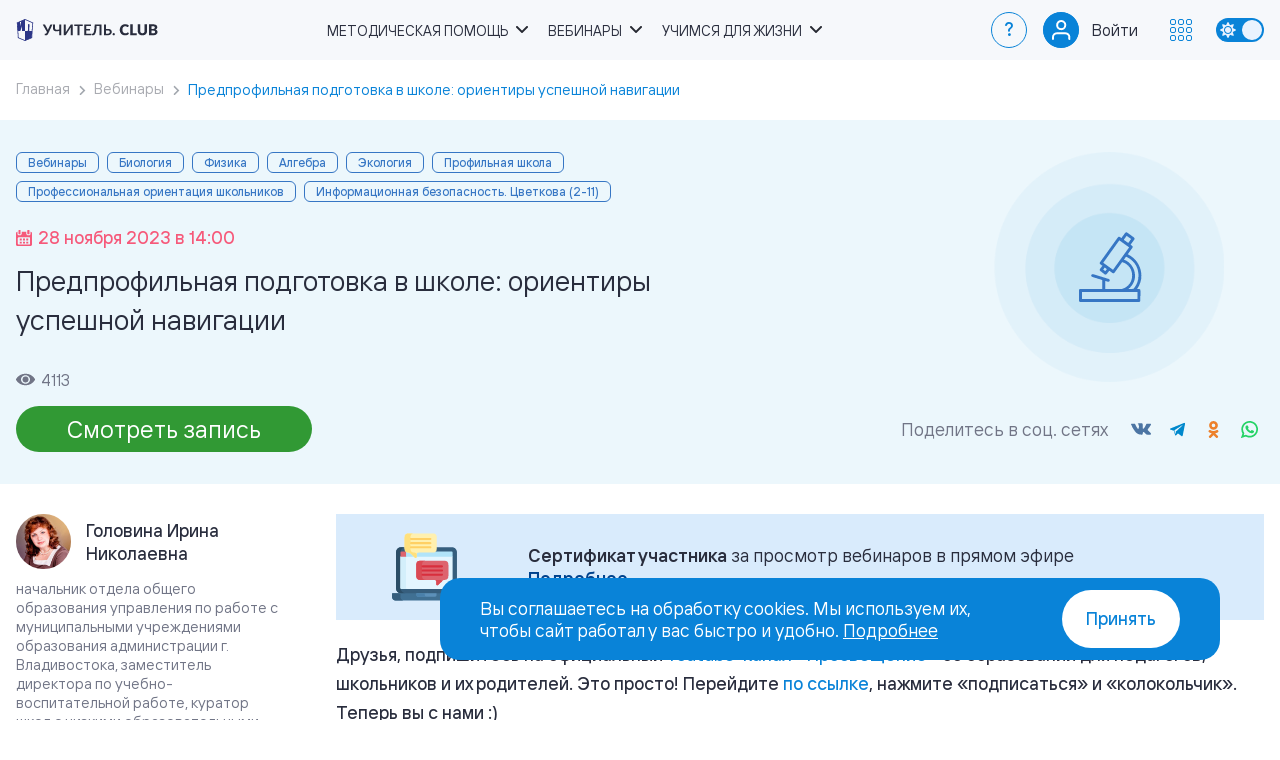

--- FILE ---
content_type: text/html; charset=UTF-8
request_url: https://uchitel.club/events/predprofilnaia-podgotovka-v-skole-orientiry-uspesnoi-navigacii
body_size: 9447
content:
<!DOCTYPE html>
<html lang="ru" prefix="og: http://ogp.me/ns#">
<head>
    <title>Предпрофильная подготовка в школе: ориентиры успешной навигации | Учитель.club</title>
    <meta charset="UTF-8">
    <meta name="viewport" content="width=device-width, initial-scale=1.0">
    <meta name="csrf-token" content="EZy81TBP0zd0IG5ZqaFfbaazUWfWDoHpjbvMHKG8">
    <meta name="description" content="Мероприятие из раздела Вебинары 28.11.2023 – Предпрофильная подготовка в школе: ориентиры успешной навигации доступен для бесплатного просмотра и скачивания с сайта.">
        <meta name="yandex-verification" content="534fc570791e6622" />
    <meta name="yandex-verification" content="7e3eb6cdc89a2dde" />
    <meta name="google-site-verification" content="qcs6enYbxqmTIVu0cePHCFXH6HIZtdXrai79IjVXEBI" />
    <meta property="og:site_name" content="Учитель.club">
    <meta property="og:url" content="https://uchitel.club/events/predprofilnaia-podgotovka-v-skole-orientiry-uspesnoi-navigacii">
    <meta property="og:type" content="website">
    <meta property="og:title" content="Предпрофильная подготовка в школе: ориентиры успешной навигации | Учитель.club">
    <meta property="og:description" content="Мероприятие из раздела Вебинары 28.11.2023 – Предпрофильная подготовка в школе: ориентиры успешной навигации доступен для бесплатного просмотра и скачивания с сайта.">
    <meta property="og:image" content="https://uchitel.club/apple-touch-icon-180x180.png">
    <meta property="og:image:width" content="180" />
    <meta property="og:image:height" content="180" />
    <link rel="canonical" href="https://uchitel.club/events/predprofilnaia-podgotovka-v-skole-orientiry-uspesnoi-navigacii">
    <link rel="apple-touch-icon" sizes="57x57" href="https://uchitel.club/apple-touch-icon-57x57.png"/>
    <link rel="apple-touch-icon" sizes="57x57" href="https://uchitel.club/apple-touch-icon-60x60.png"/>
    <link rel="apple-touch-icon" sizes="72x72" href="https://uchitel.club/apple-touch-icon-72x72.png"/>
    <link rel="apple-touch-icon" sizes="72x72" href="https://uchitel.club/apple-touch-icon-76x76.png"/>
    <link rel="apple-touch-icon" sizes="114x114" href="https://uchitel.club/apple-touch-icon-114x114.png"/>
    <link rel="apple-touch-icon" sizes="120x120" href="https://uchitel.club/apple-touch-icon-120x120.png"/>
    <link rel="apple-touch-icon" sizes="144x144" href="https://uchitel.club/apple-touch-icon-144x144.png"/>
    <link rel="apple-touch-icon" sizes="152x152" href="https://uchitel.club/apple-touch-icon-152x152.png"/>
    <link rel="apple-touch-icon" sizes="180x180" href="https://uchitel.club/apple-touch-icon-180x180.png"/>
    <link rel="icon" type="image/png" sizes="96x96" href="https://uchitel.club/favicon-96x96.png" />
    <link rel="icon" type="image/png" sizes="32x32" href="https://uchitel.club/favicon-32x32.png" />
    <link rel="icon" type="image/png" sizes="16x16" href="https://uchitel.club/favicon-16x16.png" />
    <link rel="preload" as="style" href="https://uchitel.club/build/assets/app-a40bbc34.css" /><link rel="stylesheet" href="https://uchitel.club/build/assets/app-a40bbc34.css" />        <style >[wire\:loading], [wire\:loading\.delay], [wire\:loading\.inline-block], [wire\:loading\.inline], [wire\:loading\.block], [wire\:loading\.flex], [wire\:loading\.table], [wire\:loading\.grid], [wire\:loading\.inline-flex] {display: none;}[wire\:loading\.delay\.shortest], [wire\:loading\.delay\.shorter], [wire\:loading\.delay\.short], [wire\:loading\.delay\.long], [wire\:loading\.delay\.longer], [wire\:loading\.delay\.longest] {display:none;}[wire\:offline] {display: none;}[wire\:dirty]:not(textarea):not(input):not(select) {display: none;}input:-webkit-autofill, select:-webkit-autofill, textarea:-webkit-autofill {animation-duration: 50000s;animation-name: livewireautofill;}@keyframes livewireautofill { from {} }</style>
    <script>
    function updateTheme() {
        if (!('theme' in localStorage)) {
            if (window.matchMedia && window.matchMedia('(prefers-color-scheme: dark)').matches) {
                localStorage.theme = 'dark';
            } else {
                localStorage.theme = 'light';
            }
        }

        switch (localStorage.theme) {
            case 'dark':
                document.documentElement.classList.add('dark');
                document.documentElement.setAttribute('color-theme', 'dark');
                break;

            case 'light':
                document.documentElement.classList.remove('dark');
                document.documentElement.setAttribute('color-theme', 'light');
                break;
        }
    }

    updateTheme();
</script>
            <!-- Google Tag Manager -->
        <script>(function (w, d, s, l, i) {
                w[l] = w[l] || [];
                w[l].push({
                    'gtm.start':
                        new Date().getTime(), event: 'gtm.js'
                });
                var f = d.getElementsByTagName(s)[0],
                    j = d.createElement(s), dl = l != 'dataLayer' ? '&l=' + l : '';
                j.async = true;
                j.src =
                    'https://www.googletagmanager.com/gtm.js?id=' + i + dl;
                f.parentNode.insertBefore(j, f);
            })(window, document, 'script', 'dataLayer', 'GTM-WLDKF4R');</script>
        <!-- End Google Tag Manager -->
        <!-- Google Tag Manager -->
        <script>(function (w, d, s, l, i) {
                w[l] = w[l] || [];
                w[l].push({
                    'gtm.start':
                        new Date().getTime(), event: 'gtm.js'
                });
                var f = d.getElementsByTagName(s)[0],
                    j = d.createElement(s), dl = l != 'dataLayer' ? '&l=' + l : '';
                j.async = true;
                j.src =
                    'https://www.googletagmanager.com/gtm.js?id=' + i + dl;
                f.parentNode.insertBefore(j, f);
            })(window, document, 'script', 'dataLayer', 'GTM-MZXHZFP');</script>
        <!-- End Google Tag Manager -->
    </head>
<body>
<header class="header">
    <div class="container">
        <a href="https://uchitel.club" class="logo">
            <div class="logo__prosv">
                <svg role="img" aria-label="Логотип Просвещение."><use href="https://uchitel.club/images/logo.svg#logo-prosv"></use></svg>
            </div>
            <div class="logo__prosv-small">
                <svg role="img" aria-label="Логотип Просвещение."><use href="https://uchitel.club/images/logo.svg#logo-prosv-small"></use></svg>
            </div>
            <div class="logo__image">
                <svg role="img" aria-label="Логотип Учитель Клаб."><use href="https://uchitel.club/images/logo.svg#logo"></use></svg>
            </div>
        </a>

        <nav class="nav">
            <ul class="menu">
                <li class="menu__item has-submenu">
                    <span class="menu__link">Методическая помощь</span>
                    <ul class="submenu">
                        <li class="submenu__item"><a href="https://uchitel.club/fgos" class="submenu__link">Работаем по ФОП и ФРП</a></li>
                        <li class="submenu__item"><a href="https://uchitel.club/constructor-profile-school" class="submenu__link">Навигатор профильной школы</a></li>
                        <li class="submenu__item"><a href="https://uchitel.club/workshops-list" class="submenu__link">Методические мастерские</a></li>
                        <li class="submenu__item"><a href="https://uchitel.club/school-workshops-list" class="submenu__link">Мастерские школ</a></li>
                        <li class="submenu__item"><a href="https://uchitel.club/workshops-proaktiv-klassnyh" class="submenu__link">Мастерские классных руководителей</a></li>
                        <li class="submenu__item"><a href="https://uchitel.club/fpu858" class="submenu__link">Федеральный перечень учебников</a></li>
                        <li class="submenu__item"><a href="https://prosv.ru/catalog/metodicheskie-posobiya/?utm_source=uchitelclub&utm_medium=header" target="_blank" class="submenu__link">Рабочие программы</a></li>
                        <li class="submenu__item"><a href="https://uchitel.club/courses" class="submenu__link">Повышение квалификации</a></li>
                        <li class="submenu__item"><a href="https://prosv.ru/umk/?utm_medium=header&utm_source=uchitelclub" target="_blank" class="submenu__link">УМК</a></li>
                        <li class="submenu__item"><a href="https://uchitel.club/vospitatelnaya-rabota" class="submenu__link">Воспитательная работа</a></li>
                    </ul>
                </li>
                <li class="menu__item has-submenu">
                    <span class="menu__link">Вебинары</span>
                    <ul class="submenu">
                        <li class="submenu__item"><a href="https://uchitel.club/webinars" class="submenu__link">Вебинары для педагогов</a></li>
                        <li class="submenu__item"><a href="https://uchitel.club/conferences-list" class="submenu__link">Онлайн-конференции</a></li>
                        <li class="submenu__item"><a href="https://uchitel.club/webinars/roditelskiy-universitet" class="submenu__link">Вебинары для родителей</a></li>
                    </ul>
                </li>
                <li class="menu__item has-submenu">
                    <span class="menu__link">Учимся для жизни</span>
                    <ul class="submenu">
                        <li class="submenu__item"><a href="https://uchitel.club/profskills" class="submenu__link">Профориентация</a></li>
                        <li class="submenu__item"><a href="https://uchitel.club/lifeskills" class="submenu__link">Школа вопросов 21 века</a></li>
                        <li class="submenu__item"><a href="https://uchitel.club/culturalcode" class="submenu__link">Код искусства</a></li>
                        <li class="submenu__item"><a href="https://uchitel.club/vk-meetings" target="_blank" class="submenu__link">Просто детский сад</a></li>
                    </ul>
                </li>
            </ul>
        </nav>

        <div class="nav-wrap">
            <a href="https://prosv.ru/help?utm_source=uchitelclub&utm_medium=header" target="_blank" class="nav-faq">?</a>

            <div class="nav-user">
                                                <div class="nav-user__toggle nav-user__login">
                    <div class="nav-user__icon">
                        <img src="https://uchitel.club/images/icons/user-empty.svg" alt="">
                    </div>
                    <a href="https://uchitel.club/auth/login" class="nav-user__name" rel="nofollow">Войти</a>
                </div>
                            </div>

            <div class="nav-btn">
                <div class="nav-btn__toggle">
                    <svg>
                        <use href="https://uchitel.club/images/icons/icons-nav.svg#icon"></use>
                    </svg>
                </div>
                <div class="nav-dropdown">
                    <div class="nav-dropdown__header">Сайты и проекты</div>
                    <div class="nav-dropdown-close"></div>
                    <div class="nav-dropdown__list">
                        <a href="https://prosv.ru/?utm_source=uchitel.club&utm_medium=top-menu" class="nav-dropdown__link" target="_blank">
                            <div class="nav-dropdown__logo"><img src="https://uchitel.club/images/logos/logo-prosv-s.svg" alt=""></div>
                            <div class="nav-dropdown__title">Издательство <br>«Просвещение»</div>
                        </a>
                        <a href="https://prosv.ru/catalog-all/?utm_source=uchitel.club&utm_medium=top-menu" class="nav-dropdown__link" target="_blank">
                            <div class="nav-dropdown__logo"><img src="https://uchitel.club/images/logos/logo-shop-s.svg" alt=""></div>
                            <div class="nav-dropdown__title">Каталог</div>
                        </a>
                        <a href="https://lecta.ru/?utm_source=uchitel.club&utm_medium=top-menu" class="nav-dropdown__link" target="_blank">
                            <div class="nav-dropdown__logo"><img src="https://uchitel.club/images/logos/logo-lecta-s.svg" alt=""></div>
                            <div class="nav-dropdown__title">Образовательная <br>платформа <br>LECTA</div>
                        </a>
                        <a href="https://academy.prosv.ru?utm_source=uchitel.club&utm_medium=top-menu" class="nav-dropdown__link" target="_blank">
                            <div class="nav-dropdown__logo"><img src="https://uchitel.club/images/logos/logo-academ-s.svg" alt=""></div>
                            <div class="nav-dropdown__title">Академия <br>«Просвещение»</div>
                        </a>
                        <a href="https://parents.university/?utm_source=uchitel.club&utm_medium=top-menu" class="nav-dropdown__link" target="_blank">
                            <div class="nav-dropdown__logo"><img src="https://uchitel.club/images/logos/logo-parents-s.svg" alt=""></div>
                            <div class="nav-dropdown__title">Родительский <br>университет</div>
                        </a>
                        <a href="https://rutube.ru/channel/15963321/?utm_source=uchitel.club&utm_medium=top-menu" class="nav-dropdown__link" target="_blank" rel="nofollow">
                            <div class="nav-dropdown__logo"><img src="https://uchitel.club/images/logos/logo-video-s.svg" alt=""></div>
                            <div class="nav-dropdown__title">Просвещение. <br>Поддержка</div>
                        </a>
                        <a href="https://safetylesson.prosv.ru/?utm_source=uchitel.club&utm_medium=top-menu" class="nav-dropdown__link" target="_blank">
                            <div class="nav-dropdown__logo"><img src="https://uchitel.club/images/logos/logo-safetylesson-s.svg" alt=""></div>
                            <div class="nav-dropdown__title">Урок <br>безопасности</div>
                        </a>
                        <a href="https://chemistry.prosv.ru/?utm_source=uchitel.club&utm_medium=top-menu" class="nav-dropdown__link" target="_blank">
                            <div class="nav-dropdown__logo"><img src="https://uchitel.club/images/logos/logo-chemistry-s.svg" alt=""></div>
                            <div class="nav-dropdown__title">Химический <br>диктант</div>
                        </a>
                        <a href="https://pobeda.prosv.ru?utm_source=uchitel.club&utm_medium=top-menu" class="nav-dropdown__link" target="_blank">
                            <div class="nav-dropdown__logo"><img src="https://uchitel.club/images/logos/logo-pobeda-s.svg" alt=""></div>
                            <div class="nav-dropdown__title">Наша<br>Победа</div>
                        </a>
                    </div>
                </div>
            </div>

            <div class="theme-toggle">
                <span class="theme-toggle__item"></span>
            </div>

            <div class="mobile-menu"></div>
        </div>

        <div class="mobile-close"></div>
    </div>
</header>
<main>
    <section class="section-breadcumbs">
    <div class="container">
        <ul itemscope itemtype="https://schema.org/BreadcrumbList" class="breadcrumbs">
            <li itemprop="itemListElement" itemscope itemtype="https://schema.org/ListItem" class="breadcrumbs__item">
                <a itemprop="item" href="https://uchitel.club" class="breadcrumbs__link"><span class="breadcrumbs__text" itemprop="name">Главная</span></a>
                <meta itemprop="position" content="1">
            </li>
                                                                        <li itemprop="itemListElement" itemscope itemtype="https://schema.org/ListItem" class="breadcrumbs__item">
                            <a itemprop="item" href="https://uchitel.club/webinars" class="breadcrumbs__link"><span class="breadcrumbs__text" itemprop="name">Вебинары</span></a>
                            <meta itemprop="position" content="2">
                        </li>
                                                                                                                        <li itemprop="itemListElement" itemscope itemtype="https://schema.org/ListItem" class="breadcrumbs__item active">
                            <span class="breadcrumbs__text" itemprop="name">Предпрофильная подготовка в школе: ориентиры успешной навигации</span>
                            <meta itemprop="position" content="3" />
                        </li>
                                                        </ul>
    </div>
</section>
        <section id="caption-section" class="event-header" itemscope itemtype="http://schema.org/Event">
        <div class="container">
            <div class="event-header__description" itemprop="description" content="Мероприятие из раздела Вебинары 28.11.2023 – Предпрофильная подготовка в школе: ориентиры успешной навигации доступен для бесплатного просмотра и скачивания с сайта.">
                <!--noindex-->
                    <div class="event-header__tag">
                        <div class="event-header__tag-item">Вебинары</div>
                                                    <div class="event-header__tag-item">Биология</div>
                                                    <div class="event-header__tag-item">Физика</div>
                                                    <div class="event-header__tag-item">Алгебра</div>
                                                    <div class="event-header__tag-item">Экология</div>
                                                                            <div class="event-header__tag-item">Профильная школа</div>
                                                                                <div class="event-header__tag-item">Профессиональная ориентация школьников</div>
                                                                                <div class="event-header__tag-item">Информационная безопасность. Цветкова (2-11)</div>
                                                                        </div>
                <!--/noindex-->
                <div class="event-header__date">
                    <svg class="event-header__date-icon" xmlns="http://www.w3.org/2000/svg" viewBox="0 0 14 14"><path d="M12.716 13.999H1.283c-.709 0-1.283-.57-1.283-1.263V2.811c0-.68.562-1.233 1.246-1.254v1.694c0 .766.635 1.382 1.418 1.382h.894c.783 0 1.426-.616 1.426-1.382v-1.7h4.031v1.7c0 .766.644 1.382 1.427 1.382h.894c.783 0 1.418-.616 1.418-1.382V1.557c.684.021 1.246.574 1.246 1.254v9.925c0 .692-.576 1.263-1.284 1.263zm-.378-7.007c0-.3-.248-.543-.555-.543H2.192a.549.549 0 0 0-.555.543v5.126c0 .3.248.543.555.543h9.591a.549.549 0 0 0 .555-.543V6.992zm-1.937 4.928H9.267a.322.322 0 0 1-.325-.318v-1.109c0-.175.146-.317.325-.317h1.134c.179 0 .325.142.325.317v1.109a.322.322 0 0 1-.325.318zm0-2.771H9.267a.321.321 0 0 1-.325-.317v-1.11a.32.32 0 0 1 .325-.317h1.134a.32.32 0 0 1 .325.317v1.11a.321.321 0 0 1-.325.317zM7.567 11.92H6.433a.322.322 0 0 1-.325-.318v-1.109c0-.175.146-.317.325-.317h1.134c.179 0 .325.142.325.317v1.109a.322.322 0 0 1-.325.318zm0-2.771H6.433a.321.321 0 0 1-.325-.317v-1.11a.32.32 0 0 1 .325-.317h1.134a.32.32 0 0 1 .325.317v1.11a.321.321 0 0 1-.325.317zM4.732 11.92H3.598a.32.32 0 0 1-.324-.318v-1.109a.32.32 0 0 1 .324-.317h1.134c.18 0 .326.142.326.317v1.109a.322.322 0 0 1-.326.318zm0-2.771H3.598a.32.32 0 0 1-.324-.317v-1.11a.32.32 0 0 1 .324-.317h1.134c.18 0 .326.141.326.317v1.11a.322.322 0 0 1-.326.317zm6.583-5.424h-.885a.48.48 0 0 1-.486-.475V.474a.48.48 0 0 1 .486-.475h.885a.48.48 0 0 1 .486.475V3.25a.48.48 0 0 1-.486.475zm-7.77 0h-.884a.48.48 0 0 1-.487-.475V.474a.48.48 0 0 1 .487-.475h.884a.48.48 0 0 1 .486.475V3.25a.48.48 0 0 1-.486.475z"/></svg>
                    <span class="event-header__date-title" itemprop="startDate" content="2023-11-28T14:00:00">28 ноября 2023 в 14:00</span>
                </div>
                <h1 itemprop="name">Предпрофильная подготовка в школе: ориентиры успешной навигации</h1>
                <div class="event-header__views">
                    <svg class="event-header__views-icon" xmlns="http://www.w3.org/2000/svg" viewBox="0 0 18 11"><path fill-rule="evenodd" clip-rule="evenodd" d="M9 0c3.744 0 7.031 1.913 8.792 4.772a1.387 1.387 0 0 1 0 1.456C16.032 9.087 12.744 11 9 11 5.256 11 1.969 9.088.208 6.228a1.388 1.388 0 0 1 0-1.456C1.968 1.913 5.256 0 9 0ZM6.639 8.88c.699.447 1.52.685 2.361.685.558 0 1.111-.104 1.627-.309a4.266 4.266 0 0 0 1.379-.88c.395-.378.708-.827.921-1.32a3.911 3.911 0 0 0-.393-3.815 4.215 4.215 0 0 0-1.908-1.497 4.43 4.43 0 0 0-2.455-.231 4.313 4.313 0 0 0-2.176 1.112c-.595.569-1 1.293-1.163 2.082a3.901 3.901 0 0 0 .241 2.349A4.11 4.11 0 0 0 6.64 8.88Zm2.335-.6a2.807 2.807 0 1 0 0-5.613 2.807 2.807 0 0 0 0 5.613Z"/></svg>
                    <span class="event-header__views-title">4113</span>
                </div>
                <div class="event-header__bottom">
                    <div class="event-header__buttons" xmlns:wire="http://www.w3.org/1999/xhtml">
                        <a class="btn btn--success" href="#video" data-scroll="#video">
                <span class="btn__title">Смотреть запись</span>
            </a>
            
    </div>

                    <div class="event-header__social">
                        <div class="event-header__social-title">Поделитесь в соц. сетях</div>
                        <div class="social-share mat-social__block-icons">
    <div class="social-share__container">
        <ul class="social-share__list">
                            <li class="social-share__item social-share__item_service_vkontakte">
                    <a onclick="return !window.open(this.href, 'vkontakte', 'width=535,height=300')" class="social-share__link" href="https://vk.com/share.php?url=https%3A%2F%2Fuchitel.club%2Fevents%2Fpredprofilnaia-podgotovka-v-skole-orientiry-uspesnoi-navigacii&amp;title=%D0%9F%D1%80%D0%B5%D0%B4%D0%BF%D1%80%D0%BE%D1%84%D0%B8%D0%BB%D1%8C%D0%BD%D0%B0%D1%8F+%D0%BF%D0%BE%D0%B4%D0%B3%D0%BE%D1%82%D0%BE%D0%B2%D0%BA%D0%B0+%D0%B2+%D1%88%D0%BA%D0%BE%D0%BB%D0%B5%3A+%D0%BE%D1%80%D0%B8%D0%B5%D0%BD%D1%82%D0%B8%D1%80%D1%8B+%D1%83%D1%81%D0%BF%D0%B5%D1%88%D0%BD%D0%BE%D0%B9+%D0%BD%D0%B0%D0%B2%D0%B8%D0%B3%D0%B0%D1%86%D0%B8%D0%B8" rel="nofollow noopener" target="_blank">
                        <span class="social-share__badge">
                            <span class="social-share__icon"></span>
                        </span>
                    </a>
                </li>
                            <li class="social-share__item social-share__item_service_telegram">
                    <a onclick="return !window.open(this.href, 'telegram', 'width=535,height=300')" class="social-share__link" href="https://t.me/share/url?url=https%3A%2F%2Fuchitel.club%2Fevents%2Fpredprofilnaia-podgotovka-v-skole-orientiry-uspesnoi-navigacii&amp;text=%D0%9F%D1%80%D0%B5%D0%B4%D0%BF%D1%80%D0%BE%D1%84%D0%B8%D0%BB%D1%8C%D0%BD%D0%B0%D1%8F+%D0%BF%D0%BE%D0%B4%D0%B3%D0%BE%D1%82%D0%BE%D0%B2%D0%BA%D0%B0+%D0%B2+%D1%88%D0%BA%D0%BE%D0%BB%D0%B5%3A+%D0%BE%D1%80%D0%B8%D0%B5%D0%BD%D1%82%D0%B8%D1%80%D1%8B+%D1%83%D1%81%D0%BF%D0%B5%D1%88%D0%BD%D0%BE%D0%B9+%D0%BD%D0%B0%D0%B2%D0%B8%D0%B3%D0%B0%D1%86%D0%B8%D0%B8" rel="nofollow noopener" target="_blank">
                        <span class="social-share__badge">
                            <span class="social-share__icon"></span>
                        </span>
                    </a>
                </li>
                            <li class="social-share__item social-share__item_service_odnoklassniki">
                    <a onclick="return !window.open(this.href, 'odnoklassniki', 'width=535,height=300')" class="social-share__link" href="https://connect.ok.ru/offer?url=https%3A%2F%2Fuchitel.club%2Fevents%2Fpredprofilnaia-podgotovka-v-skole-orientiry-uspesnoi-navigacii&amp;title=%D0%9F%D1%80%D0%B5%D0%B4%D0%BF%D1%80%D0%BE%D1%84%D0%B8%D0%BB%D1%8C%D0%BD%D0%B0%D1%8F+%D0%BF%D0%BE%D0%B4%D0%B3%D0%BE%D1%82%D0%BE%D0%B2%D0%BA%D0%B0+%D0%B2+%D1%88%D0%BA%D0%BE%D0%BB%D0%B5%3A+%D0%BE%D1%80%D0%B8%D0%B5%D0%BD%D1%82%D0%B8%D1%80%D1%8B+%D1%83%D1%81%D0%BF%D0%B5%D1%88%D0%BD%D0%BE%D0%B9+%D0%BD%D0%B0%D0%B2%D0%B8%D0%B3%D0%B0%D1%86%D0%B8%D0%B8" rel="nofollow noopener" target="_blank">
                        <span class="social-share__badge">
                            <span class="social-share__icon"></span>
                        </span>
                    </a>
                </li>
                            <li class="social-share__item social-share__item_service_whatsapp">
                    <a onclick="return !window.open(this.href, 'whatsapp', 'width=535,height=300')" class="social-share__link" href="https://api.whatsapp.com/send?text=%D0%9F%D1%80%D0%B5%D0%B4%D0%BF%D1%80%D0%BE%D1%84%D0%B8%D0%BB%D1%8C%D0%BD%D0%B0%D1%8F+%D0%BF%D0%BE%D0%B4%D0%B3%D0%BE%D1%82%D0%BE%D0%B2%D0%BA%D0%B0+%D0%B2+%D1%88%D0%BA%D0%BE%D0%BB%D0%B5%3A+%D0%BE%D1%80%D0%B8%D0%B5%D0%BD%D1%82%D0%B8%D1%80%D1%8B+%D1%83%D1%81%D0%BF%D0%B5%D1%88%D0%BD%D0%BE%D0%B9+%D0%BD%D0%B0%D0%B2%D0%B8%D0%B3%D0%B0%D1%86%D0%B8%D0%B8 https%3A%2F%2Fuchitel.club%2Fevents%2Fpredprofilnaia-podgotovka-v-skole-orientiry-uspesnoi-navigacii" rel="nofollow noopener" target="_blank">
                        <span class="social-share__badge">
                            <span class="social-share__icon"></span>
                        </span>
                    </a>
                </li>
                    </ul>
    </div>
</div>

                    </div>
                </div>

                            </div>
            <div class="event-header__image">
                <svg class="event-header__image-icon"><use href="https://uchitel.club/images/icons/icons-subject.svg?v1#icon-subject-biologiya"></use></svg>
            </div>
        </div>
    </section>

    <div class="material-content">
        <div class="container content-sidebar clearfix">
                            <aside class="aside-author-section" aria-label="speakers">
                                            <div class="aside-author">
                                                            <div class="aside-author__image" style="background-image: url(https://events.prosv.ru/uploads/2023/05/thumb-1B5RwHTLcbl72tj1Rh3Jl25KN3cmmLnW64SB1nHF.jpg)"></div>
                                                        <div class="aside-author__block-text">
                                <div class="aside-author__name">Головина Ирина Николаевна</div>
                            </div>
                            <div class="aside-author__desc">начальник отдела общего образования управления по работе с муниципальными учреждениями образования администрации г. Владивостока, заместитель директора по учебно-воспитательной работе, куратор школ с низкими образовательными результатами, муниципальный методист по подготовке обучающихся к исследованию по функциональной грамотности в рамках федерального проекта «Практическое исследование качества общего образования», участник проекта-конкурса «Методический ПроАктив —​ единство знаний и решений»</div>
                        </div>
                                            <div class="aside-author">
                                                            <div class="aside-author__image" style="background-image: url(https://events.prosv.ru/uploads/2023/10/thumb-aVjrPHz8eklt9OEy4COz7ezjbPR9kD3BnGJ3nrDZ.jpg)"></div>
                                                        <div class="aside-author__block-text">
                                <div class="aside-author__name">Комаренко Александра Алексеевна</div>
                            </div>
                            <div class="aside-author__desc">Методист первой квалификационной категории ГБОУ ДО "Центр детского (юношеского) технического творчества Красногвардейского района Санкт-Петербурга "Охта"</div>
                        </div>
                                            <div class="aside-author">
                                                            <div class="aside-author__image" style="background-image: url(https://events.prosv.ru/uploads/2023/03/thumb-SGxEhMIZbJceAZWC7Xib1F2MLkVMoepppOxI4vp7.jpg)"></div>
                                                        <div class="aside-author__block-text">
                                <div class="aside-author__name">Михеева Ксения Александровна</div>
                            </div>
                            <div class="aside-author__desc">клинический психолог, преподаватель биологии, блогер в социальной сети ВКонтакте, участник проекта-конкурса «Методический ПроАктив — единство знаний и решений»</div>
                        </div>
                                    </aside>
                        <div class="article-section">
                    <div class="event-insert event-insert--type--certificate">
    <div class="event-insert__wrap">
                    <img src="https://uchitel.club/uploads/2025/03/xsUmuGktWXhF57Z4PLPkSN7iE6EZsUfcHho4csAt.svg" class="event-insert__img" alt="">
        
        <div class="event-insert__info">
                        <div class="event-insert__text"><strong>Сертификат участника</strong> за&nbsp;просмотр вебинаров в&nbsp;прямом эфире <br><a href="https://prosv.ru/help/vebinary-kursy-konferencii/#kak_poluchit_sertifikat_uchastnika_" target="_blank">Подробнее</a></div>
        </div>
    </div>
</div>

                <article class="mat-article mat-article__text">
                    <div id="detailText" itemprop="description">
                        <p><strong>Друзья, подпишитесь на официальный</strong><a href="https://www.youtube.com/channel/UCkHvYIjNfPSWU8M4CmRsg8w"><strong> </strong></a><a href="https://www.youtube.com/channel/UCkHvYIjNfPSWU8M4CmRsg8w" target="_blank" rel="nofollow noopener noreferrer"><strong>Youtube-канал </strong>«<strong>Просвещение</strong>»</a> <strong>об образовании для педагогов, школьников и их родителей. Это просто! Перейдите </strong><a href="https://www.youtube.com/channel/UCkHvYIjNfPSWU8M4CmRsg8w" target="_blank" rel="nofollow noopener noreferrer"><strong>по ссылке</strong></a><strong>, нажмите «подписаться» и «колокольчик». Теперь вы с нами :)</strong></p><h3><strong>Аннотация</strong></h3><p>В рамках методического дня обсудим следующие вопросы и направления работы педагога:&nbsp;</p><ul><li>&nbsp;Роль школы в самоопределении ребенка;</li><li>&nbsp;Предпрофильная подготовка в рамках профминимума;</li><li>&nbsp;Игровой компонент в помощь педагогу-предметнику и школьнику для серьезного выбора будущего;</li><li>&nbsp;Есть ли место играм при подготовке к экзаменам? Рекомендации психолога.</li></ul>
                    </div>

                                                                        <div class="mat-article__yt-video" id="video">
                                <iframe src="https://youtube.com/embed/hrKRWOranrQ" style="border: none" allow="accelerometer; clipboard-write; encrypted-media; gyroscope; picture-in-picture" allowfullscreen title=""></iframe>
                            </div>
                        
                                                            </article>

                <div class="event-insert event-insert--type--warning">
    <div class="event-insert__wrap">
                    <svg class="event-insert__img" style="fill: #4d88ce">
                <use href="https://uchitel.club/images/icons/icons-sprite.svg#ico-warning"></use>
            </svg>
        
        <div class="event-insert__info">
                        <div class="event-insert__text"><strong>Скидка 15%</strong> участникам онлайн-мероприятий на весь ассортимент в <a href="https://prosv.ru/catalog-all/?utm_source=uchitel.club&utm_medium=webinar-page">каталоге</a> по промокоду <strong style="color:#f6597a;">webprosv</strong>.</div>
        </div>
    </div>
</div>

                
                                    <div class="webinar-products">
                        <h2>Учебные издания по теме</h2>
                        <div class="webinar-products__slider products-list">
                            <div class="splide__track">
                                <ul class="splide__list">
                                                                            <li class="splide__slide">
                                            <a href="https://prosv.ru/product/osnovi-prakticheskoi-meditsini-10-11-klassi-uchebnoe-posobie01/?utm_source=учитель.club&amp;utm_medium=product-slider&amp;utm_campaign=predprofilnaia-podgotovka-2023-11-28" target="_blank" class="product">
                                                <div class="product__image">
                                                    <img src="https://storage.yandexcloud.net/prod-file-public/e2a1/4399/aaa5/5aad2a6b-e2a1-4399-aaa5-7fc6ad698d99-resized.webp" alt="" loading="lazy">
                                                </div>
                                                <div class="product__title">Основы практической медицины. 10-11 классы. Учебное пособие</div>
                                                <div class="product__button">
                                                    <span class="btn">Подробнее</span>
                                                </div>
                                            </a>
                                        </li>
                                                                    </ul>
                            </div>
                        </div>
                    </div>
                                <div class="mat-social">
                    <div class="mat-social__row">
                        <div class="mat-social__text">Поделитесь в соц.сетях</div>
                        <div class="social-share mat-social__block-icons">
    <div class="social-share__container">
        <ul class="social-share__list">
                            <li class="social-share__item social-share__item_service_vkontakte">
                    <a onclick="return !window.open(this.href, 'vkontakte', 'width=535,height=300')" class="social-share__link" href="https://vk.com/share.php?url=https%3A%2F%2Fuchitel.club%2Fevents%2Fpredprofilnaia-podgotovka-v-skole-orientiry-uspesnoi-navigacii&amp;title=%D0%9F%D1%80%D0%B5%D0%B4%D0%BF%D1%80%D0%BE%D1%84%D0%B8%D0%BB%D1%8C%D0%BD%D0%B0%D1%8F+%D0%BF%D0%BE%D0%B4%D0%B3%D0%BE%D1%82%D0%BE%D0%B2%D0%BA%D0%B0+%D0%B2+%D1%88%D0%BA%D0%BE%D0%BB%D0%B5%3A+%D0%BE%D1%80%D0%B8%D0%B5%D0%BD%D1%82%D0%B8%D1%80%D1%8B+%D1%83%D1%81%D0%BF%D0%B5%D1%88%D0%BD%D0%BE%D0%B9+%D0%BD%D0%B0%D0%B2%D0%B8%D0%B3%D0%B0%D1%86%D0%B8%D0%B8" rel="nofollow noopener" target="_blank">
                        <span class="social-share__badge">
                            <span class="social-share__icon"></span>
                        </span>
                    </a>
                </li>
                            <li class="social-share__item social-share__item_service_telegram">
                    <a onclick="return !window.open(this.href, 'telegram', 'width=535,height=300')" class="social-share__link" href="https://t.me/share/url?url=https%3A%2F%2Fuchitel.club%2Fevents%2Fpredprofilnaia-podgotovka-v-skole-orientiry-uspesnoi-navigacii&amp;text=%D0%9F%D1%80%D0%B5%D0%B4%D0%BF%D1%80%D0%BE%D1%84%D0%B8%D0%BB%D1%8C%D0%BD%D0%B0%D1%8F+%D0%BF%D0%BE%D0%B4%D0%B3%D0%BE%D1%82%D0%BE%D0%B2%D0%BA%D0%B0+%D0%B2+%D1%88%D0%BA%D0%BE%D0%BB%D0%B5%3A+%D0%BE%D1%80%D0%B8%D0%B5%D0%BD%D1%82%D0%B8%D1%80%D1%8B+%D1%83%D1%81%D0%BF%D0%B5%D1%88%D0%BD%D0%BE%D0%B9+%D0%BD%D0%B0%D0%B2%D0%B8%D0%B3%D0%B0%D1%86%D0%B8%D0%B8" rel="nofollow noopener" target="_blank">
                        <span class="social-share__badge">
                            <span class="social-share__icon"></span>
                        </span>
                    </a>
                </li>
                            <li class="social-share__item social-share__item_service_odnoklassniki">
                    <a onclick="return !window.open(this.href, 'odnoklassniki', 'width=535,height=300')" class="social-share__link" href="https://connect.ok.ru/offer?url=https%3A%2F%2Fuchitel.club%2Fevents%2Fpredprofilnaia-podgotovka-v-skole-orientiry-uspesnoi-navigacii&amp;title=%D0%9F%D1%80%D0%B5%D0%B4%D0%BF%D1%80%D0%BE%D1%84%D0%B8%D0%BB%D1%8C%D0%BD%D0%B0%D1%8F+%D0%BF%D0%BE%D0%B4%D0%B3%D0%BE%D1%82%D0%BE%D0%B2%D0%BA%D0%B0+%D0%B2+%D1%88%D0%BA%D0%BE%D0%BB%D0%B5%3A+%D0%BE%D1%80%D0%B8%D0%B5%D0%BD%D1%82%D0%B8%D1%80%D1%8B+%D1%83%D1%81%D0%BF%D0%B5%D1%88%D0%BD%D0%BE%D0%B9+%D0%BD%D0%B0%D0%B2%D0%B8%D0%B3%D0%B0%D1%86%D0%B8%D0%B8" rel="nofollow noopener" target="_blank">
                        <span class="social-share__badge">
                            <span class="social-share__icon"></span>
                        </span>
                    </a>
                </li>
                            <li class="social-share__item social-share__item_service_whatsapp">
                    <a onclick="return !window.open(this.href, 'whatsapp', 'width=535,height=300')" class="social-share__link" href="https://api.whatsapp.com/send?text=%D0%9F%D1%80%D0%B5%D0%B4%D0%BF%D1%80%D0%BE%D1%84%D0%B8%D0%BB%D1%8C%D0%BD%D0%B0%D1%8F+%D0%BF%D0%BE%D0%B4%D0%B3%D0%BE%D1%82%D0%BE%D0%B2%D0%BA%D0%B0+%D0%B2+%D1%88%D0%BA%D0%BE%D0%BB%D0%B5%3A+%D0%BE%D1%80%D0%B8%D0%B5%D0%BD%D1%82%D0%B8%D1%80%D1%8B+%D1%83%D1%81%D0%BF%D0%B5%D1%88%D0%BD%D0%BE%D0%B9+%D0%BD%D0%B0%D0%B2%D0%B8%D0%B3%D0%B0%D1%86%D0%B8%D0%B8 https%3A%2F%2Fuchitel.club%2Fevents%2Fpredprofilnaia-podgotovka-v-skole-orientiry-uspesnoi-navigacii" rel="nofollow noopener" target="_blank">
                        <span class="social-share__badge">
                            <span class="social-share__icon"></span>
                        </span>
                    </a>
                </li>
                    </ul>
    </div>
</div>

                    </div>
                </div>
            </div>

            <aside class="aside-section" data-grid="block-2" aria-label="references">
                <div class="aside-dopmat">
                                    </div>
            </aside>
        </div>
    </div>
    <div id="error" class="modal-overlay">
        <div class="modal">
            <div class="modal__body">
                <div class="modal__close" data-close></div>
                <div class="modal__content">
                    <div class="modal__text">
                        <h3 class="modal__title">Не удалось зарегистрироваться</h3>
                        <p>Попробуйте позже или обновите страницу</p>

                        <div class="modal__footer">
                            <span onclick="location.reload()" class="modal__btn">Обновить страницу</span>
                            <span data-close class="modal__btn modal__btn_border">Закрыть</span>
                        </div>
                    </div>
                </div>
            </div>
        </div>
    </div>
        <div id="login" class="modal-overlay">
        <div class="modal">
            <div class="modal__body">
                <div class="modal__close" data-close></div>
                <div class="modal__content">
                    <div class="modal__text">
                        <h3 class="modal__title">Условия участия</h3>
                        <p>Для участия в мероприятии требуется авторизация на сайте</p>

                        <div class="modal__footer">
                            <a href="https://uchitel.club/auth/login" class="modal__btn">Войти и зарегистрироваться</a>
                            <span data-close class="modal__btn modal__btn_border">Закрыть</span>
                        </div>
                    </div>
                </div>
            </div>
        </div>
    </div>
            <div id="login-certificate" class="modal-overlay">
        <div class="modal">
            <div class="modal__body">
                <div class="modal__close" data-close></div>
                <div class="modal__content">
                    <div class="modal__text">
                        <h3 class="modal__title">Условия получения сертификата</h3>
                        <p>Для получения стерификата требуется авторизация на сайте</p>

                        <div class="modal__footer">
                            <a href="https://uchitel.club/auth/login" class="modal__btn">Войти и зарегистрироваться</a>
                            <span data-close class="modal__btn modal__btn_border">Закрыть</span>
                        </div>
                    </div>
                </div>
            </div>
        </div>
    </div>
            </main>
<footer class="footer">
    <div class="container">
        <div class="contacts" id="contacts">
            <h3>Мы всегда на связи!</h3>
            <div class="contacts__sub">Чего-то не хватает? Не можете найти важную тему или ответ на свой вопрос? <a href="https://prosv.ru/help/?utm_source=uchitelclub&utm_medium=footer#form" target="_blank">Напишите нам</a>. </div>
            <div class="contact-list">
                <div class="contact">
                    <div class="contact__logo">
                        <a href="https://prosv.ru/" target="_blank"><img src="https://uchitel.club/images/logos/logo-prosv.svg" alt=""></a>
                    </div>
                </div>
            </div>
        </div>
        <div class="copyright">
            <div class="copyright__item">© АО «Издательство «Просвещение»</div>
            <div class="copyright__item copyright__item--links">
                <span class="copyright__link"><a href="https://prosv.ru/help?utm_source=uchitelclub&utm_medium=footer" target="_blank">Поддержка</a></span>
                <span class="copyright__link"><a href="https://prosv.ru/legal/personal-dan/?utm_source=uchitelclub&utm_medium=footer" target="_blank">Политика обработки персональных данных</a></span>
                <span class="copyright__link"><a href="https://prosv.ru/legal/agreement/?utm_source=uchitelclub&utm_medium=footer" target="_blank">Пользовательское соглашение</a></span>
                <span class="copyright__link"><a href="https://prosv.ru/legal/cookies/?utm_source=uchitelclub&utm_medium=footer" target="_blank">Политика обработки cookies</a></span>
            </div>
        </div>
    </div>

    <div class="cookies">
        <p>Вы&nbsp;соглашаетесь на&nbsp;обработку cookies. Мы&nbsp;используем&nbsp;их, чтобы сайт работал у&nbsp;вас быстро и&nbsp;удобно. <a href="https://prosv.ru/legal/cookies/" target="_blank">Подробнее</a></p>
        <button type="button" class="btn btn--light cookies-submit">Принять</button>
    </div>
</footer>

<div id="access" class="modal-overlay">
    <div class="modal">
        <div class="modal__body">
            <div class="modal__close" data-close></div>
            <div class="modal__content">
                <div class="modal__text">
                    <h3 class="modal__title">Пожалуйста, авторизуйтесь</h3>
                    <p>Для доступа к материалам требуется авторизация на сайте</p>

                    <div class="modal__footer">
                        <a href="https://uchitel.club/auth/login" class="modal__btn modal__btn_wide">Войти</a>
                    </div>
                </div>
            </div>
        </div>
    </div>
</div>

<script>
    (function(d){
        const cookiesBlock = d.querySelector('.cookies');
        const cookiesSubmit = d.querySelector('.cookies-submit');

        if (localStorage.getItem('cookiesAccepted')) {
            cookiesBlock.style.display = 'none';
        }

        cookiesSubmit.addEventListener('click', function() {
            cookiesBlock.style.display = 'none';
            localStorage.setItem('cookiesAccepted', 'true');
        });
    })(document);
</script>

<link rel="modulepreload" href="https://uchitel.club/build/assets/app-d93ba685.js" /><link rel="modulepreload" href="https://uchitel.club/build/assets/splideFilter-736e1d28.js" /><script type="module" src="https://uchitel.club/build/assets/app-d93ba685.js"></script>    <script src="/livewire/livewire.js?id=90730a3b0e7144480175" data-turbo-eval="false" data-turbolinks-eval="false" ></script><script data-turbo-eval="false" data-turbolinks-eval="false" >window.livewire = new Livewire();window.Livewire = window.livewire;window.livewire_app_url = '';window.livewire_token = 'EZy81TBP0zd0IG5ZqaFfbaazUWfWDoHpjbvMHKG8';window.deferLoadingAlpine = function (callback) {window.addEventListener('livewire:load', function () {callback();});};let started = false;window.addEventListener('alpine:initializing', function () {if (! started) {window.livewire.start();started = true;}});document.addEventListener("DOMContentLoaded", function () {if (! started) {window.livewire.start();started = true;}});</script>

    <!-- Google Tag Manager (noscript) -->
    <noscript>
        <iframe src="https://www.googletagmanager.com/ns.html?id=GTM-WLDKF4R" height="0" width="0"
                style="display:none;visibility:hidden" title="Google Tag Manager"></iframe>
    </noscript>
    <!-- End Google Tag Manager (noscript) -->
    <!-- Google Tag Manager (noscript) -->
    <noscript>
        <iframe src="https://www.googletagmanager.com/ns.html?id=GTM-MZXHZFP" height="0" width="0"
                style="display:none;visibility:hidden" title="Google Tag Manager"></iframe>
    </noscript>
    <!-- End Google Tag Manager (noscript) -->
</body>
</html>


--- FILE ---
content_type: image/svg+xml
request_url: https://uchitel.club/images/logos/logo-pobeda-s.svg
body_size: 698
content:
<svg xmlns="http://www.w3.org/2000/svg" width="26" height="26" fill="none" viewBox="0 0 26 26"><g clip-path="url(#a)"><mask id="b" width="26" height="26" x="0" y="0" maskUnits="userSpaceOnUse" style="mask-type:luminance"><path fill="#fff" d="M26 0H0v26h26V0Z"/></mask><g mask="url(#b)"><path fill="#D82D2A" d="m12.074 23.536-5.08 1.807a2.127 2.127 0 0 1-2.84-2.062l.15-5.39a2.764 2.764 0 0 0-.573-1.762L.442 11.855a2.127 2.127 0 0 1 1.085-3.337l5.172-1.524a2.764 2.764 0 0 0 1.498-1.089l3.049-4.448a2.127 2.127 0 0 1 3.508 0l3.049 4.448c.359.524.888.909 1.498 1.089l5.172 1.524a2.127 2.127 0 0 1 1.085 3.337l-3.289 4.274a2.765 2.765 0 0 0-.572 1.761l.148 5.39a2.127 2.127 0 0 1-2.838 2.063l-5.081-1.807a2.762 2.762 0 0 0-1.852 0Z"/><path fill="#fff" d="M5.03 25.06a2.112 2.112 0 0 0 1.963.283l5.081-1.807c.3-.106.613-.16.926-.16v-9.285L5.03 25.06ZM17.803 5.905l-3.049-4.448A2.112 2.112 0 0 0 13 .532v13.559l5.458-7.513a2.763 2.763 0 0 1-.655-.673Z" opacity=".3"/><path fill="#000" d="M7.542 6.578a2.764 2.764 0 0 1-.843.416L1.527 8.518A2.112 2.112 0 0 0 .105 9.901L13 14.09 7.542 6.578Z" opacity=".05"/><path fill="#000" d="M25.895 9.901 13 14.091l8.831 2.87a2.76 2.76 0 0 1 .438-.832l3.289-4.274c.455-.592.542-1.32.337-1.954ZM4.169 16.96c.097.298.143.612.134.93l-.148 5.39c-.02.747.337 1.388.876 1.78L13 14.09l-8.831 2.87Z" opacity=".1"/><path fill="#fff" d="M21.697 17.89a2.762 2.762 0 0 1 .134-.93L13 14.09l7.97 10.97a2.112 2.112 0 0 0 .875-1.78l-.148-5.39Z" opacity=".3"/></g></g><defs><clipPath id="a"><path fill="#fff" d="M0 0h26v26H0z"/></clipPath></defs></svg>